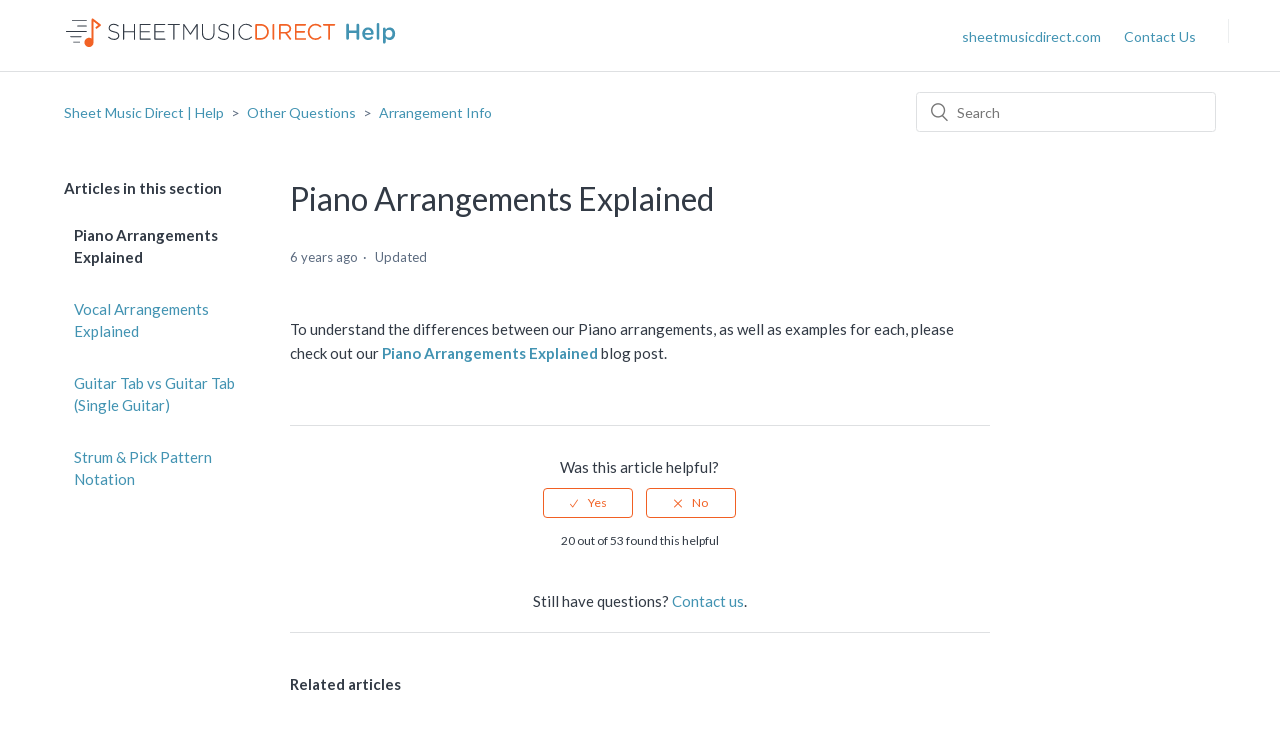

--- FILE ---
content_type: text/html; charset=utf-8
request_url: https://help.sheetmusicdirect.com/hc/en-gb/articles/360040976054-Piano-Arrangements-Explained
body_size: 5458
content:
<!DOCTYPE html>
<html dir="ltr" lang="en-GB">
<head>
  <meta charset="utf-8" />
  <!-- v26880 -->


  <title>Piano Arrangements Explained &ndash; Sheet Music Direct | Help</title>

  <meta name="csrf-param" content="authenticity_token">
<meta name="csrf-token" content="hc:meta:server:tL-SsW6lc0TnY6jgyDhWcI0PmRLY0KD2urq_csnRZ7iXY_2dgl417DZOdbiIA0_ftN5W2PWW7LrtV-E5Kub5xg">

  <meta name="description" content="To understand the differences between our Piano arrangements, as well as examples for each, please check out our Piano Arrangements..." /><meta property="og:image" content="https://help.sheetmusicdirect.com/hc/theming_assets/01HZKT23EEP0V76TSRFP4BXS34" />
<meta property="og:type" content="website" />
<meta property="og:site_name" content="Sheet Music Direct | Help" />
<meta property="og:title" content="Piano Arrangements Explained" />
<meta property="og:description" content="To understand the differences between our Piano arrangements, as well as examples for each, please check out our Piano Arrangements Explained blog post." />
<meta property="og:url" content="https://help.sheetmusicdirect.com/hc/en-gb/articles/360040976054-Piano-Arrangements-Explained" />
<link rel="canonical" href="https://help.sheetmusicdirect.com/hc/en-gb/articles/360040976054-Piano-Arrangements-Explained">
<link rel="alternate" hreflang="de" href="https://help.sheetmusicdirect.com/hc/de/articles/360040976054-Klavier-Arrangements">
<link rel="alternate" hreflang="en" href="https://help.sheetmusicdirect.com/hc/en-us/articles/360040976054-Piano-Arrangements-Explained">
<link rel="alternate" hreflang="en-gb" href="https://help.sheetmusicdirect.com/hc/en-gb/articles/360040976054-Piano-Arrangements-Explained">
<link rel="alternate" hreflang="en-us" href="https://help.sheetmusicdirect.com/hc/en-us/articles/360040976054-Piano-Arrangements-Explained">
<link rel="alternate" hreflang="es" href="https://help.sheetmusicdirect.com/hc/es/articles/360040976054-Arreglos-de-piano-explicados">
<link rel="alternate" hreflang="fr" href="https://help.sheetmusicdirect.com/hc/fr/articles/360040976054-Arrangements-pour-Piano-expliqu%C3%A9s">
<link rel="alternate" hreflang="x-default" href="https://help.sheetmusicdirect.com/hc/en-us/articles/360040976054-Piano-Arrangements-Explained">

  <link rel="stylesheet" href="//static.zdassets.com/hc/assets/application-f34d73e002337ab267a13449ad9d7955.css" media="all" id="stylesheet" />
    <!-- Entypo pictograms by Daniel Bruce — www.entypo.com -->
    <link rel="stylesheet" href="//static.zdassets.com/hc/assets/theming_v1_support-e05586b61178dcde2a13a3d323525a18.css" media="all" />
  <link rel="stylesheet" type="text/css" href="/hc/theming_assets/1718682/7480227/style.css?digest=30036220920339">

  <link rel="icon" type="image/x-icon" href="/hc/theming_assets/01HZKT23J1CYJMMW4PZ0MS6QCT">

    <script src="//static.zdassets.com/hc/assets/jquery-ed472032c65bb4295993684c673d706a.js"></script>
    

  <meta content="width=device-width, initial-scale=1.0" name="viewport" />
<link href="https://fonts.googleapis.com/css?family=Lato:300,400,400i,700&display=swap" rel="stylesheet">

  <script type="text/javascript" src="/hc/theming_assets/1718682/7480227/script.js?digest=30036220920339"></script>
</head>
<body class="">
  
  
  

  <!-- Hide notification banner
<div class="top-ribbon">
    <b>Notice:</b> System maintenance planned for Sunday, 17 July at 4:30am BST / 10:30pm CDT.
</div> -->
<header class="header">
  <div class="logo">
    <a title="Home" href="/hc/en-gb">
    		<img src="//theme.zdassets.com/theme_assets/1718682/baef0466c299b63b5d9f33f743c1573c8b8f070d.svg" alt="Sheet Music Direct | Help Help Centre home page">
		</a>
  </div>
  <div class="nav-wrapper">
    <button class="menu-button" aria-controls="user-nav" aria-expanded="false" aria-label="Toggle navigation menu">
      <svg xmlns="http://www.w3.org/2000/svg" width="16" height="16" focusable="false" viewBox="0 0 16 16" class="icon-menu">
        <path fill="none" stroke="currentColor" stroke-linecap="round" d="M1.5 3.5h13m-13 4h13m-13 4h13"/>
      </svg>
    </button>
		<nav class="user-nav" id="user-nav">
      <a href="https://www.sheetmusicdirect.com/">sheetmusicdirect.com</a>
<!-- Hiding Community       -->
      <a class="submit-a-request" href="/hc/en-gb/requests/new">Contact Us</a>
    </nav>
<!-- Hiding User Info      <a class="login" data-auth-action="signin" role="button" rel="nofollow" title="Opens a dialogue" href="https://halleonard.zendesk.com/access?brand_id=7480227&amp;return_to=https%3A%2F%2Fhelp.sheetmusicdirect.com%2Fhc%2Fen-gb%2Farticles%2F360040976054-Piano-Arrangements-Explained&amp;locale=en-gb">Sign in</a>
 -->
  </div>
</header>

  <main role="main">
    <div class="container-divider"></div>
<div class="container">
  <nav class="sub-nav">
    <ol class="breadcrumbs">
  
    <li title="Sheet Music Direct | Help">
      
        <a href="/hc/en-gb">Sheet Music Direct | Help</a>
      
    </li>
  
    <li title="Other Questions">
      
        <a href="/hc/en-gb/categories/360002886873-Other-Questions">Other Questions</a>
      
    </li>
  
    <li title="Arrangement Info">
      
        <a href="/hc/en-gb/sections/360006756134-Arrangement-Info">Arrangement Info</a>
      
    </li>
  
</ol>

    <form role="search" class="search" data-search="" action="/hc/en-gb/search" accept-charset="UTF-8" method="get"><input type="hidden" name="utf8" value="&#x2713;" autocomplete="off" /><input type="hidden" name="category" id="category" value="360002886873" autocomplete="off" />
<input type="search" name="query" id="query" placeholder="Search" aria-label="Search" /></form>
  </nav>

  <div class="article-container" id="article-container">
    <aside class="article-sidebar">
      
        <div class="collapsible-sidebar">
          <button type="button" class="collapsible-sidebar-toggle" aria-labelledby="section-articles-title" aria-expanded="false"></button>
          <h3 id="section-articles-title" class="collapsible-sidebar-title sidenav-title">
            Articles in this section
          </h3>
          <div class="collapsible-sidebar-body">
            <ul>
              
                <li>
                  <a href="/hc/en-gb/articles/360040976054-Piano-Arrangements-Explained" class="sidenav-item current-article">Piano Arrangements Explained</a>
                </li>
              
                <li>
                  <a href="/hc/en-gb/articles/360041460793-Vocal-Arrangements-Explained" class="sidenav-item ">Vocal Arrangements Explained</a>
                </li>
              
                <li>
                  <a href="/hc/en-gb/articles/360040976014-Guitar-Tab-vs-Guitar-Tab-Single-Guitar" class="sidenav-item ">Guitar Tab vs Guitar Tab (Single Guitar)</a>
                </li>
              
                <li>
                  <a href="/hc/en-gb/articles/360041460813-Strum-Pick-Pattern-Notation" class="sidenav-item ">Strum &amp; Pick Pattern Notation</a>
                </li>
              
            </ul>
            
          </div>
        </div>
      
    </aside>

    <article class="article">
      <header class="article-header">
        <h1 title="Piano Arrangements Explained" class="article-title">
          Piano Arrangements Explained
          
        </h1>

        <div class="article-author">
          
          <div class="article-meta">
            

            <ul class="meta-group">
              
                <li class="meta-data"><time datetime="2020-02-25T15:31:53Z" title="2020-02-25T15:31:53Z" data-datetime="relative">25 February 2020 15:31</time></li>
                <li class="meta-data">Updated</li>
              
            </ul>
          </div>
        </div>

        
      </header>

      <section class="article-info">
        <div class="article-content">
          <div class="article-body"><p><span style="font-weight: 400;">To understand the differences between our Piano arrangements, as well as examples for each, please check out our&nbsp;</span><strong><a href="https://blog.sheetmusicdirect.com/2018/09/piano-arrangements-explained.html" target="_blank" rel="noopener">Piano Arrangements Explained</a></strong><span style="font-weight: 400;"> blog post.</span></p></div>

          <div class="article-attachments">
            <ul class="attachments">
              
            </ul>
          </div>
        </div>
      </section>

      <footer>
        <div class="article-footer">
          
          
        </div>
        
          <div class="article-votes">
            <span class="article-votes-question">Was this article helpful?</span>
            <div class="article-votes-controls" role='radiogroup'>
              <a class="button article-vote article-vote-up" data-helper="vote" data-item="article" data-type="up" data-id="360040976054" data-upvote-count="20" data-vote-count="53" data-vote-sum="-13" data-vote-url="/hc/en-gb/articles/360040976054/vote" data-value="null" data-label="20 out of 53 found this helpful" data-selected-class="null" aria-selected="false" role="radio" rel="nofollow" title="Yes" href="#"></a>
              <a class="button article-vote article-vote-down" data-helper="vote" data-item="article" data-type="down" data-id="360040976054" data-upvote-count="20" data-vote-count="53" data-vote-sum="-13" data-vote-url="/hc/en-gb/articles/360040976054/vote" data-value="null" data-label="20 out of 53 found this helpful" data-selected-class="null" aria-selected="false" role="radio" rel="nofollow" title="No" href="#"></a>
            </div>
            <small class="article-votes-count">
              <span class="article-vote-label" data-helper="vote" data-item="article" data-type="label" data-id="360040976054" data-upvote-count="20" data-vote-count="53" data-vote-sum="-13" data-vote-url="/hc/en-gb/articles/360040976054/vote" data-value="null" data-label="20 out of 53 found this helpful">20 out of 53 found this helpful</span>
            </small>
          </div>
        

        <div class="article-more-questions">
          <!-- Have more questions? <a href="/hc/en-gb/requests/new">Submit a request</a> -->
          Still have questions? <a href="/hc/en-gb/requests/new">Contact us</a>.
        </div>
        <div class="article-return-to-top">
          <a href="#article-container">Return to top<span class="icon-arrow-up"></span></a>
        </div>
      </footer>

      <section class="article-relatives">
        
          <div data-recent-articles></div>
        
        
          
  <section class="related-articles">
    
      <h3 class="related-articles-title">Related articles</h3>
    
    <ul>
      
        <li>
          <a href="/hc/en-gb/related/click?data=[base64]" rel="nofollow">How do I transpose and print my purchase?</a>
        </li>
      
        <li>
          <a href="/hc/en-gb/related/click?data=[base64]" rel="nofollow">Can I submit my own music to sell on your website?</a>
        </li>
      
        <li>
          <a href="/hc/en-gb/related/click?data=[base64]" rel="nofollow">Vocal Arrangements Explained</a>
        </li>
      
        <li>
          <a href="/hc/en-gb/related/click?data=[base64]" rel="nofollow">Contact Us</a>
        </li>
      
        <li>
          <a href="/hc/en-gb/related/click?data=[base64]" rel="nofollow">Which titles include interactive functionality?</a>
        </li>
      
    </ul>
  </section>


        
      </section>
      
    </article>
  </div>
</div>

  </main>

  <footer class="footer">
  <div class="footer-inner">
    <a title="Home" href="/hc/en-gb">Sheet Music Direct | Help</a>

    <div class="footer-language-selector">
      
        <div class="dropdown language-selector">
          <button class="dropdown-toggle" aria-haspopup="true">
            English (GB)
          </button>
          <span class="dropdown-menu dropdown-menu-end" role="menu">
            
              <a href="/hc/change_language/de?return_to=%2Fhc%2Fde%2Farticles%2F360040976054-Klavier-Arrangements" dir="ltr" rel="nofollow" role="menuitem">
                Deutsch
              </a>
            
              <a href="/hc/change_language/en-us?return_to=%2Fhc%2Fen-us%2Farticles%2F360040976054-Piano-Arrangements-Explained" dir="ltr" rel="nofollow" role="menuitem">
                English (US)
              </a>
            
              <a href="/hc/change_language/es?return_to=%2Fhc%2Fes%2Farticles%2F360040976054-Arreglos-de-piano-explicados" dir="ltr" rel="nofollow" role="menuitem">
                Español
              </a>
            
              <a href="/hc/change_language/fr?return_to=%2Fhc%2Ffr%2Farticles%2F360040976054-Arrangements-pour-Piano-expliqu%25C3%25A9s" dir="ltr" rel="nofollow" role="menuitem">
                Français
              </a>
            
          </span>
        </div>
      
    </div>
  </div>
</footer>



  <!-- / -->

  
  <script src="//static.zdassets.com/hc/assets/en-gb.90127aaf1e44f1f99743.js"></script>
  

  <script type="text/javascript">
  /*

    Greetings sourcecode lurker!

    This is for internal Zendesk and legacy usage,
    we don't support or guarantee any of these values
    so please don't build stuff on top of them.

  */

  HelpCenter = {};
  HelpCenter.account = {"subdomain":"halleonard","environment":"production","name":"Hal Leonard"};
  HelpCenter.user = {"identifier":"da39a3ee5e6b4b0d3255bfef95601890afd80709","email":null,"name":"","role":"anonymous","avatar_url":"https://assets.zendesk.com/hc/assets/default_avatar.png","is_admin":false,"organizations":[],"groups":[]};
  HelpCenter.internal = {"asset_url":"//static.zdassets.com/hc/assets/","web_widget_asset_composer_url":"https://static.zdassets.com/ekr/snippet.js","current_session":{"locale":"en-gb","csrf_token":"hc:hcobject:server:_CHv1tSEoeb9ztB-pSaVDCbt5Lpu5qQ1Dx6RfQYt9Y7f_YD6OH_nTizjDSblHYyjHzwrcEOg6HlY88825Rpr8A","shared_csrf_token":null},"usage_tracking":{"event":"article_viewed","data":"[base64]","url":"https://help.sheetmusicdirect.com/hc/activity"},"current_record_id":"360040976054","current_record_url":"/hc/en-gb/articles/360040976054-Piano-Arrangements-Explained","current_record_title":"Piano Arrangements Explained","current_text_direction":"ltr","current_brand_id":7480227,"current_brand_name":"Sheet Music Direct","current_brand_url":"https://sheetmusicdirect.zendesk.com","current_brand_active":true,"current_path":"/hc/en-gb/articles/360040976054-Piano-Arrangements-Explained","show_autocomplete_breadcrumbs":true,"user_info_changing_enabled":false,"has_user_profiles_enabled":false,"has_end_user_attachments":true,"user_aliases_enabled":false,"has_anonymous_kb_voting":true,"has_multi_language_help_center":true,"show_at_mentions":false,"embeddables_config":{"embeddables_web_widget":false,"embeddables_help_center_auth_enabled":false,"embeddables_connect_ipms":false},"answer_bot_subdomain":"static","gather_plan_state":"subscribed","has_article_verification":false,"has_gather":true,"has_ckeditor":false,"has_community_enabled":false,"has_community_badges":true,"has_community_post_content_tagging":false,"has_gather_content_tags":true,"has_guide_content_tags":true,"has_user_segments":true,"has_answer_bot_web_form_enabled":true,"has_garden_modals":false,"theming_cookie_key":"hc-da39a3ee5e6b4b0d3255bfef95601890afd80709-2-preview","is_preview":false,"has_search_settings_in_plan":true,"theming_api_version":1,"theming_settings":{"brand_color":"rgba(241, 96, 35, 1)","brand_text_color":"rgba(255, 255, 255, 1)","text_color":"rgba(50, 58, 69, 1)","link_color":"rgba(66, 147, 178, 1)","background_color":"#ffffff","heading_font":"Arial, 'Helvetica Neue', Helvetica, sans-serif","text_font":"Arial, 'Helvetica Neue', Helvetica, sans-serif","logo":"/hc/theming_assets/01HZKT23EEP0V76TSRFP4BXS34","favicon":"/hc/theming_assets/01HZKT23J1CYJMMW4PZ0MS6QCT","homepage_background_image":"/hc/theming_assets/01HZKT23TF8TVBNFFR7ZTXY4VR","community_background_image":"/hc/theming_assets/01HZKT24HRX1R5JGT7ZNZ0H7WH","community_image":"/hc/theming_assets/01HZKT255EQ061VPZR4057VXPP","instant_search":true,"scoped_kb_search":true,"scoped_community_search":false,"show_recent_activity":false,"show_articles_in_section":true,"show_article_author":false,"show_article_comments":false,"show_follow_article":false,"show_recently_viewed_articles":true,"show_related_articles":true,"show_article_sharing":false,"show_follow_section":false,"show_follow_post":false,"show_post_sharing":false,"show_follow_topic":false},"has_pci_credit_card_custom_field":false,"help_center_restricted":false,"is_assuming_someone_else":false,"flash_messages":[],"user_photo_editing_enabled":true,"user_preferred_locale":"en-us","base_locale":"en-gb","login_url":"https://halleonard.zendesk.com/access?brand_id=7480227\u0026return_to=https%3A%2F%2Fhelp.sheetmusicdirect.com%2Fhc%2Fen-gb%2Farticles%2F360040976054-Piano-Arrangements-Explained","has_alternate_templates":false,"has_custom_statuses_enabled":false,"has_hc_generative_answers_setting_enabled":true,"has_generative_search_with_zgpt_enabled":false,"has_suggested_initial_questions_enabled":false,"has_guide_service_catalog":true,"has_service_catalog_search_poc":false,"has_service_catalog_itam":false,"has_csat_reverse_2_scale_in_mobile":false,"has_knowledge_navigation":false,"has_unified_navigation":false,"has_unified_navigation_eap_access":false,"has_csat_bet365_branding":false,"version":"v26880","dev_mode":false};
</script>

  
  <script src="//static.zdassets.com/hc/assets/moment-3b62525bdab669b7b17d1a9d8b5d46b4.js"></script>
  <script src="//static.zdassets.com/hc/assets/hc_enduser-9d4172d9b2efbb6d87e4b5da3258eefa.js"></script>
  
  
</body>
</html>

--- FILE ---
content_type: image/svg+xml
request_url: https://theme.zdassets.com/theme_assets/1718682/baef0466c299b63b5d9f33f743c1573c8b8f070d.svg
body_size: 1631
content:
<svg id="Layer_1" data-name="Layer 1" xmlns="http://www.w3.org/2000/svg" width="419.52" height="37" viewBox="0 0 419.52 37">
  <defs>
    <style>
      .cls-1 {
        fill: #323a45;
      }

      .cls-2 {
        fill: #f26225;
      }

      .cls-3 {
        fill: #4293b2;
      }
    </style>
  </defs>
  <title>help-</title>
  <g id="Layer_2" data-name="Layer 2">
    <g>
      <g>
        <path class="cls-1" d="M55.33,24a.69.69,0,0,1-.27-.54.72.72,0,0,1,.71-.71.79.79,0,0,1,.46.16,8.91,8.91,0,0,0,6.45,2.48c2.86,0,4.83-1.61,4.83-3.79v-.06c0-2-1.07-3.19-5.41-4.06-4.58-.93-6.44-2.49-6.44-5.38V12c0-2.83,2.6-5,6.15-5a9.37,9.37,0,0,1,6.08,2A.71.71,0,1,1,67,10.11a8.14,8.14,0,0,0-5.27-1.8c-2.81,0-4.67,1.6-4.67,3.6V12c0,2,1,3.25,5.57,4.18s6.28,2.49,6.28,5.27v.06c0,3.08-2.65,5.21-6.33,5.21A10.81,10.81,0,0,1,55.33,24Z"/>
        <path class="cls-1" d="M73.6,7.89a.71.71,0,0,1,1.42,0v8.25H87.25V7.89a.71.71,0,1,1,1.42,0V25.8a.71.71,0,1,1-1.42,0V17.45H75v8.36a.71.71,0,0,1-1.42,0V7.89Z"/>
        <path class="cls-1" d="M94.36,25.69V8a.73.73,0,0,1,.71-.71h12.34a.66.66,0,0,1,0,1.31H95.78v7.51h10.4a.66.66,0,1,1,0,1.31H95.78v7.67h11.76a.67.67,0,0,1,.66.66.67.67,0,0,1-.66.66H95.07A.73.73,0,0,1,94.36,25.69Z"/>
        <path class="cls-1" d="M112.65,25.69V8a.73.73,0,0,1,.72-.71h12.34a.66.66,0,0,1,0,1.31H114.07v7.51h10.41a.66.66,0,1,1,0,1.31H114.07v7.67h11.78a.67.67,0,0,1,.65.66.66.66,0,0,1-.65.66H113.37A.74.74,0,0,1,112.65,25.69Z"/>
        <path class="cls-1" d="M136.25,8.6h-6.11a.66.66,0,1,1,0-1.31h13.64a.66.66,0,1,1,0,1.31h-6.11V25.8a.71.71,0,1,1-1.42,0V8.6Z"/>
        <path class="cls-1" d="M148.65,7.92a.73.73,0,0,1,.71-.71h.14a.92.92,0,0,1,.71.41l7.45,11,7.46-11a.82.82,0,0,1,.7-.41H166a.73.73,0,0,1,.71.71V25.8a.71.71,0,1,1-1.42,0V9.8l-7,10.22a.69.69,0,0,1-1.2,0L150,9.8v16a.68.68,0,0,1-1.36,0V7.92Z"/>
        <path class="cls-1" d="M172.05,18.46V7.89a.71.71,0,0,1,1.42,0V18.32c0,4.51,2.44,7.1,6.47,7.1,3.88,0,6.37-2.35,6.37-7V7.89a.71.71,0,1,1,1.42,0v10.4c0,5.49-3.2,8.42-7.84,8.42S172.05,23.81,172.05,18.46Z"/>
        <path class="cls-1" d="M192.32,24a.7.7,0,0,1-.28-.54.72.72,0,0,1,.71-.71.8.8,0,0,1,.47.16,8.88,8.88,0,0,0,6.44,2.48c2.87,0,4.84-1.61,4.84-3.79v-.06c0-2-1.07-3.19-5.41-4.06-4.59-.93-6.44-2.49-6.44-5.38V12c0-2.83,2.59-5,6.14-5a9.38,9.38,0,0,1,6.09,2,.7.7,0,0,1-.41,1.28.72.72,0,0,1-.46-.16,8.14,8.14,0,0,0-5.27-1.8c-2.82,0-4.67,1.6-4.67,3.6V12c0,2,1,3.25,5.57,4.18s6.28,2.49,6.28,5.27v.06c0,3.08-2.65,5.21-6.33,5.21A10.77,10.77,0,0,1,192.32,24Z"/>
        <path class="cls-1" d="M210.78,7.89a.71.71,0,1,1,1.42,0V25.8a.71.71,0,1,1-1.42,0Z"/>
        <path class="cls-1" d="M217.5,16.9v0A9.61,9.61,0,0,1,227.05,7a10,10,0,0,1,7,2.68.81.81,0,0,1,.27.57.74.74,0,0,1-.73.71.7.7,0,0,1-.49-.19A8.54,8.54,0,0,0,227,8.25c-4.59,0-8.06,3.74-8.06,8.54v.06c0,4.83,3.53,8.6,8.09,8.6a8.41,8.41,0,0,0,6.22-2.65.69.69,0,0,1,.49-.22.71.71,0,0,1,.68.68.69.69,0,0,1-.21.5,9.92,9.92,0,0,1-7.24,3A9.5,9.5,0,0,1,217.5,16.9Z"/>
        <path class="cls-2" d="M238.64,8.38a1.09,1.09,0,0,1,1.06-1.09h5.57c6,0,10.16,4.13,10.16,9.5v.06c0,5.38-4.15,9.55-10.16,9.55H239.7a1.09,1.09,0,0,1-1.06-1.09V8.38Zm6.63,16c4.83,0,7.92-3.27,7.92-7.51v0c0-4.23-3.09-7.56-7.92-7.56H240.8V24.41Z"/>
        <path class="cls-2" d="M260.18,8.25a1.08,1.08,0,1,1,2.16,0v17.2a1.08,1.08,0,1,1-2.16,0Z"/>
        <path class="cls-2" d="M268.21,8.38a1.09,1.09,0,0,1,1.07-1.09h7.15a7.53,7.53,0,0,1,5.43,1.91A5.29,5.29,0,0,1,283.34,13V13c0,3.14-2.13,5-5.11,5.54L283,24.68a1.16,1.16,0,0,1,.36.8,1.13,1.13,0,0,1-1.09,1.06,1.26,1.26,0,0,1-1-.57l-5.38-7h-5.49v6.47a1.08,1.08,0,1,1-2.16,0V8.38Zm8,8.66c2.87,0,4.91-1.48,4.91-3.93v-.06c0-2.35-1.8-3.77-4.88-3.77h-5.9V17Z"/>
        <path class="cls-2" d="M288,25.31V8.39A1.09,1.09,0,0,1,289,7.29H300.9a1,1,0,0,1,0,2H290.11v6.52h9.56a1,1,0,0,1,1,1,1,1,0,0,1-1,1h-9.56v6.69H301a1,1,0,1,1,0,2H289A1.1,1.1,0,0,1,288,25.31Z"/>
        <path class="cls-2" d="M304,16.9v0A9.63,9.63,0,0,1,313.71,7a9.87,9.87,0,0,1,6.83,2.49,1.17,1.17,0,0,1,.44.87,1.12,1.12,0,0,1-1.1,1.07,1.3,1.3,0,0,1-.71-.25A7.81,7.81,0,0,0,313.69,9c-4.24,0-7.4,3.44-7.4,7.83v.06c0,4.42,3.19,7.89,7.4,7.89a7.81,7.81,0,0,0,5.67-2.32,1,1,0,0,1,.69-.3,1.08,1.08,0,0,1,1,1,1,1,0,0,1-.36.76,9.78,9.78,0,0,1-7.1,2.81A9.53,9.53,0,0,1,304,16.9Z"/>
        <path class="cls-2" d="M329.55,9.28H324a1,1,0,0,1-1-1,1,1,0,0,1,1-1h13.27a1,1,0,0,1,1,1,1,1,0,0,1-1,1h-5.54V25.45a1.09,1.09,0,1,1-2.18,0V9.28Z"/>
      </g>
      <path class="cls-1" d="M27.86,3.71H10.45a.55.55,0,0,1-.57-.54.56.56,0,0,1,.57-.55H27.87a.57.57,0,0,1,.58.55A.56.56,0,0,1,27.86,3.71Z"/>
      <path class="cls-1" d="M27.86,16.94h-25a.56.56,0,0,1-.58-.54.57.57,0,0,1,.58-.55H27.86a.57.57,0,0,1,.59.55A.56.56,0,0,1,27.86,16.94Z"/>
      <path class="cls-1" d="M27.86,10.34H17a.57.57,0,0,1-.57-.55A.56.56,0,0,1,17,9.25H27.86a.55.55,0,0,1,.57.54A.56.56,0,0,1,27.86,10.34Z"/>
      <path class="cls-1" d="M21.27,23.27H8.42a.62.62,0,0,1-.68-.54.63.63,0,0,1,.68-.55H21.27a.63.63,0,0,1,.68.55A.63.63,0,0,1,21.27,23.27Z"/>
      <path class="cls-1" d="M19.4,29.9H11.9a.55.55,0,1,1,0-1.1h7.5a.59.59,0,0,1,.62.55A.59.59,0,0,1,19.4,29.9Z"/>
      <path class="cls-2" d="M45.44,7.67,36.35.8A1.25,1.25,0,0,0,35.07.68a1.23,1.23,0,0,0-.67,1.09V25.06a5.68,5.68,0,1,0,2.42,4.65v0h0V4.22l5.85,4.43-2.8,2.14a1.22,1.22,0,1,0,1.48,1.93l4.08-3.11a1.23,1.23,0,0,0,0-1.94Z"/>
    </g>
  </g>
  <g>
    <path class="cls-3" d="M352,8.5a1.72,1.72,0,0,1,3.44,0v6.58h9.35V8.5a1.73,1.73,0,0,1,3.45,0V25a1.73,1.73,0,0,1-3.45,0V18.27H355.4V25A1.72,1.72,0,0,1,352,25Z"/>
    <path class="cls-3" d="M379.62,26.87A7.38,7.38,0,0,1,372,19.19v-.05c0-4.23,3-7.7,7.22-7.7,4.7,0,7,3.86,7,7.28a1.58,1.58,0,0,1-1.6,1.62h-9.27a4.13,4.13,0,0,0,4.26,3.75,5.32,5.32,0,0,0,3.5-1.28,1.23,1.23,0,0,1,.87-.31,1.33,1.33,0,0,1,1.34,1.37,1.51,1.51,0,0,1-.45,1A7.59,7.59,0,0,1,379.62,26.87ZM383,18.1c-.22-2.18-1.51-3.89-3.75-3.89-2.07,0-3.53,1.6-3.84,3.89Z"/>
    <path class="cls-3" d="M390,7.63A1.67,1.67,0,0,1,391.63,6a1.69,1.69,0,0,1,1.71,1.68V25A1.7,1.7,0,0,1,390,25Z"/>
    <path class="cls-3" d="M397.77,13.29a1.67,1.67,0,0,1,1.68-1.71,1.69,1.69,0,0,1,1.7,1.71v.92a5.94,5.94,0,0,1,5-2.77c3.48,0,6.86,2.74,6.86,7.67v.06c0,4.9-3.36,7.67-6.86,7.67a6,6,0,0,1-5-2.61v5.24a1.69,1.69,0,0,1-3.38,0Zm11.84,5.88v-.06c0-2.86-1.93-4.73-4.23-4.73a4.46,4.46,0,0,0-4.31,4.73v.06a4.46,4.46,0,0,0,4.31,4.73C407.71,23.9,409.61,22.08,409.61,19.17Z"/>
  </g>
</svg>
